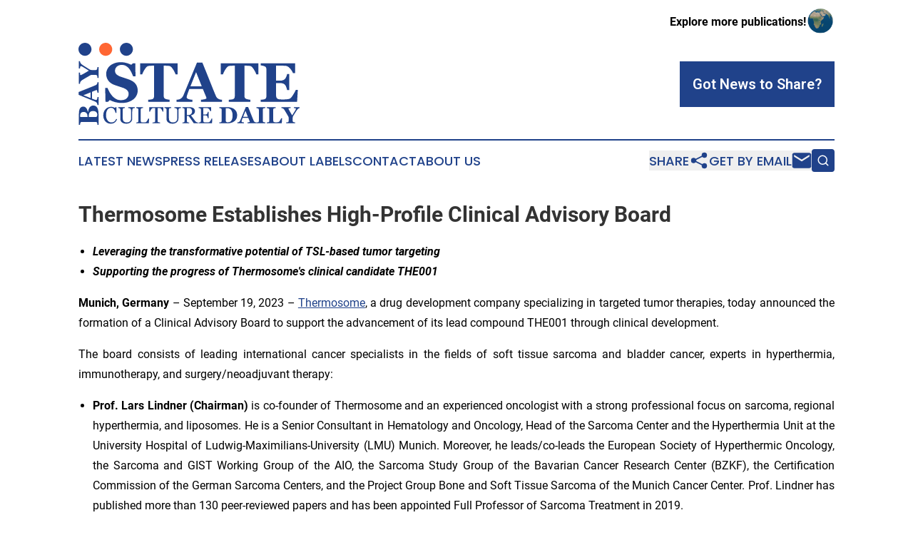

--- FILE ---
content_type: text/html;charset=utf-8
request_url: https://www.baystateculturedaily.com/article/656356100-thermosome-establishes-high-profile-clinical-advisory-board
body_size: 8852
content:
<!DOCTYPE html>
<html lang="en">
<head>
  <title>Thermosome Establishes High-Profile Clinical Advisory Board | Bay State Culture Daily</title>
  <meta charset="utf-8">
  <meta name="viewport" content="width=device-width, initial-scale=1">
    <meta name="description" content="Bay State Culture Daily is an online news publication focusing on culture &amp; lifestyle in the Massachusetts: Fresh news on culture and lifestyle in Massachusetts">
    <link rel="icon" href="https://cdn.newsmatics.com/agp/sites/baystateculturedaily-favicon-1.png" type="image/png">
  <meta name="csrf-token" content="yiVvvC-At8UlraZ47CmTCxZO5TqGwjgUSIVyRi1Am9E=">
  <meta name="csrf-param" content="authenticity_token">
  <link href="/css/styles.min.css?v1d0b8e25eaccc1ca72b30a2f13195adabfa54991" rel="stylesheet" data-turbo-track="reload">
  <link rel="stylesheet" href="/plugins/vanilla-cookieconsent/cookieconsent.css?v1d0b8e25eaccc1ca72b30a2f13195adabfa54991">
  
<style type="text/css">
    :root {
        --color-primary-background: rgba(32, 66, 138, 0.3);
        --color-primary: #20428a;
        --color-secondary: #c95028;
    }
</style>

  <script type="importmap">
    {
      "imports": {
          "adController": "/js/controllers/adController.js?v1d0b8e25eaccc1ca72b30a2f13195adabfa54991",
          "alertDialog": "/js/controllers/alertDialog.js?v1d0b8e25eaccc1ca72b30a2f13195adabfa54991",
          "articleListController": "/js/controllers/articleListController.js?v1d0b8e25eaccc1ca72b30a2f13195adabfa54991",
          "dialog": "/js/controllers/dialog.js?v1d0b8e25eaccc1ca72b30a2f13195adabfa54991",
          "flashMessage": "/js/controllers/flashMessage.js?v1d0b8e25eaccc1ca72b30a2f13195adabfa54991",
          "gptAdController": "/js/controllers/gptAdController.js?v1d0b8e25eaccc1ca72b30a2f13195adabfa54991",
          "hamburgerController": "/js/controllers/hamburgerController.js?v1d0b8e25eaccc1ca72b30a2f13195adabfa54991",
          "labelsDescription": "/js/controllers/labelsDescription.js?v1d0b8e25eaccc1ca72b30a2f13195adabfa54991",
          "searchController": "/js/controllers/searchController.js?v1d0b8e25eaccc1ca72b30a2f13195adabfa54991",
          "videoController": "/js/controllers/videoController.js?v1d0b8e25eaccc1ca72b30a2f13195adabfa54991",
          "navigationController": "/js/controllers/navigationController.js?v1d0b8e25eaccc1ca72b30a2f13195adabfa54991"          
      }
    }
  </script>
  <script>
      (function(w,d,s,l,i){w[l]=w[l]||[];w[l].push({'gtm.start':
      new Date().getTime(),event:'gtm.js'});var f=d.getElementsByTagName(s)[0],
      j=d.createElement(s),dl=l!='dataLayer'?'&l='+l:'';j.async=true;
      j.src='https://www.googletagmanager.com/gtm.js?id='+i+dl;
      f.parentNode.insertBefore(j,f);
      })(window,document,'script','dataLayer','GTM-KGCXW2X');
  </script>

  <script>
    window.dataLayer.push({
      'cookie_settings': 'delta'
    });
  </script>
</head>
<body class="df-5 is-subpage">
<noscript>
  <iframe src="https://www.googletagmanager.com/ns.html?id=GTM-KGCXW2X"
          height="0" width="0" style="display:none;visibility:hidden"></iframe>
</noscript>
<div class="layout">

  <!-- Top banner -->
  <div class="max-md:hidden w-full content universal-ribbon-inner flex justify-end items-center">
    <a href="https://www.affinitygrouppublishing.com/" target="_blank" class="brands">
      <span class="font-bold text-black">Explore more publications!</span>
      <div>
        <img src="/images/globe.png" height="40" width="40" class="icon-globe"/>
      </div>
    </a>
  </div>
  <header data-controller="hamburger">
  <div class="content">
    <div class="header-top">
      <div class="flex gap-2 masthead-container justify-between items-center">
        <div class="mr-4 logo-container">
          <a href="/">
              <img src="https://cdn.newsmatics.com/agp/sites/baystateculturedaily-logo-1.svg" alt="Bay State Culture Daily"
                class="max-md:!h-[60px] lg:!max-h-[115px]" height="350612"
                width="auto" />
          </a>
        </div>
        <button class="hamburger relative w-8 h-6">
          <span aria-hidden="true"
            class="block absolute h-[2px] w-9 bg-[--color-primary] transform transition duration-500 ease-in-out -translate-y-[15px]"></span>
          <span aria-hidden="true"
            class="block absolute h-[2px] w-7 bg-[--color-primary] transform transition duration-500 ease-in-out translate-x-[7px]"></span>
          <span aria-hidden="true"
            class="block absolute h-[2px] w-9 bg-[--color-primary] transform transition duration-500 ease-in-out translate-y-[15px]"></span>
        </button>
        <a href="/submit-news" class="max-md:hidden button button-upload-content button-primary w-fit">
          <span>Got News to Share?</span>
        </a>
      </div>
      <!--  Screen size line  -->
      <div class="absolute bottom-0 -ml-[20px] w-screen h-[1px] bg-[--color-primary] z-50 md:hidden">
      </div>
    </div>
    <!-- Navigation bar -->
    <div class="navigation is-hidden-on-mobile" id="main-navigation">
      <div class="w-full md:hidden">
        <div data-controller="search" class="relative w-full">
  <div data-search-target="form" class="relative active">
    <form data-action="submit->search#performSearch" class="search-form">
      <input type="text" name="query" placeholder="Search..." data-search-target="input" class="search-input md:hidden" />
      <button type="button" data-action="click->search#toggle" data-search-target="icon" class="button-search">
        <img height="18" width="18" src="/images/search.svg" />
      </button>
    </form>
  </div>
</div>

      </div>
      <nav class="navigation-part">
          <a href="/latest-news" class="nav-link">
            Latest News
          </a>
          <a href="/press-releases" class="nav-link">
            Press Releases
          </a>
          <a href="/about-labels" class="nav-link">
            About Labels
          </a>
          <a href="/contact" class="nav-link">
            Contact
          </a>
          <a href="/about" class="nav-link">
            About Us
          </a>
      </nav>
      <div class="w-full md:w-auto md:justify-end">
        <div data-controller="navigation" class="header-actions hidden">
  <button class="nav-link flex gap-1 items-center" onclick="window.ShareDialog.openDialog()">
    <span data-navigation-target="text">
      Share
    </span>
    <span class="icon-share"></span>
  </button>
  <button onclick="window.AlertDialog.openDialog()" class="nav-link nav-link-email flex items-center gap-1.5">
    <span data-navigation-target="text">
      Get by Email
    </span>
    <span class="icon-mail"></span>
  </button>
  <div class="max-md:hidden">
    <div data-controller="search" class="relative w-full">
  <div data-search-target="form" class="relative active">
    <form data-action="submit->search#performSearch" class="search-form">
      <input type="text" name="query" placeholder="Search..." data-search-target="input" class="search-input md:hidden" />
      <button type="button" data-action="click->search#toggle" data-search-target="icon" class="button-search">
        <img height="18" width="18" src="/images/search.svg" />
      </button>
    </form>
  </div>
</div>

  </div>
</div>

      </div>
      <a href="/submit-news" class="md:hidden uppercase button button-upload-content button-primary w-fit">
        <span>Got News to Share?</span>
      </a>
      <a href="https://www.affinitygrouppublishing.com/" target="_blank" class="nav-link-agp">
        Explore more publications!
        <img src="/images/globe.png" height="35" width="35" />
      </a>
    </div>
  </div>
</header>

  <div id="main-content" class="content">
    <div id="flash-message"></div>
    <h1>Thermosome Establishes High-Profile Clinical Advisory Board</h1>
<div class="press-release">
  
      <ul type="disc">
<li><strong><i>Leveraging the transformative potential of TSL-based tumor targeting </i></strong></li>
<li><strong><i>Supporting the progress of Thermosome's clinical candidate THE001</i></strong></li>
</ul>         <p align="justify"><b>Munich, Germany</b> &#x2013; September 19, 2023 &#x2013; <a href="https://www.globenewswire.com/Tracker?data=xAcjHk2X9SXRC4VfLfQxMzR7R86UVqmlpcYcq-xmTs19jJL1-7CewvUaonhwgQylSb3uqkBBY1--PG6w9cTOfA==" rel="nofollow" target="_blank">Thermosome</a>, a drug development company specializing in targeted tumor therapies, today announced the formation of a Clinical Advisory Board to support the advancement of its lead compound THE001 through clinical development.</p>        <p align="justify">The board consists of leading international cancer specialists in the fields of soft tissue sarcoma and bladder cancer, experts in hyperthermia, immunotherapy, and surgery/neoadjuvant therapy:</p>        <ul>
<li style="text-align:justify;">
<b>Prof. Lars Lindner (Chairman)</b> is co-founder of Thermosome and an experienced oncologist with a strong professional focus on sarcoma, regional hyperthermia, and liposomes. He is a Senior Consultant in Hematology and Oncology, Head of the Sarcoma Center and the Hyperthermia Unit at the University Hospital of Ludwig-Maximilians-University (LMU) Munich. Moreover, he leads/co-leads the European Society of Hyperthermic Oncology, the Sarcoma and GIST Working Group of the AIO, the Sarcoma Study Group of the Bavarian Cancer Research Center (BZKF), the Certification Commission of the German Sarcoma Centers, and the Project Group Bone and Soft Tissue Sarcoma of the Munich Cancer Center. Prof. Lindner has published more than 130 peer-reviewed papers and has been appointed Full Professor of Sarcoma Treatment in 2019.</li>
<li style="text-align:justify;">
<b>Prof. Alexander Eggermont </b>specializes in preclinical and clinical / translational oncology and is a specialist in immunotherapy research and the treatment of melanoma and sarcoma. He is Professor of Clinical and Translational Immunotherapy, University Medical Center, and Chief Scientific Officer at the Princess M&#xE1;xima Center for Pediatric Oncology, Utrecht (The Netherlands). He is also a Fellow of the National Institutes of Health&#x2019;s National Cancer Institute (NIH-NCI), a strategic advisor to the Comprehensive Cancer Center Munich CCCM (Germany) and is currently Editor-in-Chief of the European Journal of Cancer. He previously served as the General Director of the Gustave Roussy Cancer Center Campus Grand Paris, is a Professor Emeritus of Oncology at the Paris-Sud University, and a Professor Emeritus of Oncological Surgery at the Erasmus University Rotterdam. Dr. Eggermont has served as President of ECCO, EORTC, the European Academy of Cancer Sciences and of Cancer Core Europe and was a member of the Board of Directors of ASCO. He also served on the Editorial Board of the Journal of Clinical Oncology. He has published more than 900 peer-reviewed papers and received numerous professional awards throughout his career.</li>
<li style="text-align:justify;">
<b>Prof. Antoine Italiano </b>&#xA0;is an experienced expert in sarcoma and immuno-oncology with a keen interest in translational research aspects related to sensitivity and resistance to targeted therapies, notably in soft-tissue sarcoma models. He is Head of Early Phase Trials and Sarcoma Units, Institut Bergoni&#xE9;, Bordeaux, and Head of Precision Medicine, Gustave Roussy, Paris (France). Antoine Italiano has been a Principal Investigator of more than 120 Phase I&#xA0; trials in solid tumors during the past 5 years as well as more than 50 &#xA0;Phase II and Phase III trials. He is a member of ASCO, AACR, and ESMO, a peer reviewer for several oncology journals and has contributed to more than 450 peer-reviewed publications. </li>
<li style="text-align:justify;">
<b>Prof.&#xA0;Shreyaskumar Patel&#xA0;</b> is a medical oncologist focusing on soft tissue sarcomas (STS), with clinical research interests including systemic therapy for sarcomas, GISTs, and other tumors originating in bone and soft tissues. He is the Robert R. Herring Distinguished Professor of Medicine and Medical Director of the Sarcoma Center at The University of Texas MD Anderson Cancer Center, Houston TX (USA). Prof. Patel is a member of the SARC Scientific Steering Committee, Chair of the Medical Advisory Board and a member of the Board of Directors of the Chordoma Foundation. He has served as President of the Connective Tissue Oncology Society (CTOS), has authored or co-authored more than 300 articles in peer-reviewed journals and has been Section Editor for the Sarcoma Section of Current Oncology Reports since 2000. </li>
<li style="text-align:justify;">
<b>Prof. Peter Reichardt</b> focuses on neoadjuvant therapy and hyperthermia and is the Principal Investigator of Thermosome's ongoing Phase 1 study. He is Medical Director and Chief Physician Oncology and Palliative Medicine at the Clinic for Interdisciplinary Oncology, Helios Clinic, Berlin-Buch (Germany), and Head of the clinic's Sarcoma Center Berlin-Brandenburg. Previously, Prof. Reichardt held several positions of increasing responsibility with a focus on hematology, oncology, and tumor immunology at Charit&#xE9; Universit&#xE4;tsmedizin Berlin, including senior physician at Robert-R&#xF6;ssle-Klinik, Charit&#xE9; Campus Buch. He also held medical positions at Heidelberg University Hospital and M.D. Anderson Cancer Center, Houston, Texas, USA. Prof. Reichardt is a member of several international societies, including the guideline commissions for STS, Bone Sarcoma and GIST of the German Society for Hematology and Oncology (DGHO). Prof. Reichardt has published nearly 200 peer-reviewed papers.</li>
<li style="text-align:justify;">
<b>Prof. Fred </b><b>Witjes</b> is an experienced urologist and a specialist in bladder cancer, prostate cancer, and testicular cancer, including hyperthermia therapy for bladder cancer. He is Professor of Oncological Urology at Radboud UMC, Nijmegen (The Netherlands). Prof. Witjes is a member of several international societies, and chairs, among others, the EAU Guidelines Committee on Metastatic and Muscle-Invasive Bladder Cancer. He is an editor of several urological and oncological journals. Prof. Witjes has given numerous lectures and published nearly 700 peer-reviewed publications, reviews, and book chapters.</li>
</ul>        <p align="justify">&#x201C;We are very pleased to have such an experienced international group of oncology experts with diverse backgrounds joining our Clinical Advisory Board,&#x201D; said Dr. Pascal Schweizer, co-founder and CEO/CFO of Thermosome. &#x201C;Their outstanding expertise will be a tremendous asset in advancing our products through clinical development.&#x201D;</p>        <p align="justify">&#x201C;Thermosome is pursuing a very promising approach in targeted tumor therapy combined with immune stimulation,&#x201D; said Prof. Lars Lindner, Chairman of Thermosome's Clinical Advisory Board and co-founder of Thermosome. &#x201C;I am therefore very pleased to chair a Clinical Advisory Board that includes so many recognized and respected international experts with outstanding research and clinical track records. Thermosome is now in a position to access the vast experience and network that these experts bring to the table.&#x201C;</p>        <p align="center">###</p>        <p><b>About Thermosome</b></p>       <p align="justify">Thermosome is a clinical-stage drug development company focused on targeted tumor therapy combined with immune stimulation for improved cancer therapy. At its core is a novel, proprietary tumor targeting approach that allows for significantly increased local drug concentrations and improved tumor penetration to achieve improved clinical treatment efficacy. </p>       <p align="justify">The first clinical indication for its lead drug candidate THE001 is soft tissue sarcoma, where the Company aims to improve the current standard of care (free doxorubicin). Thermosome&#x2019;s approach enables targeted tumor treatment independent of specific molecular targets and covers patient populations across all tumor subtypes. More information: <a href="https://www.globenewswire.com/Tracker?data=dnky8bAxNj58cl-d6xekIpWCYNmTEtPV4Dpe6s0-ilM8IMtEr9RMqR8biveIWb0bj4s01XtFLitp4WdtZX4OWW2ATjklwflhH348bMmO3Ys=" rel="nofollow" target="_blank"><u>www.thermosome.com</u></a><br></p>        <p><b>About THE001</b></p>       <p align="justify">Thermosome&#x2019;s clinical-stage lead drug candidate THE001 is a thermosensitive liposomal formulation of the chemotherapeutic drug doxorubicin (DPPG<sub>2</sub>-TSL-DOX). It has a different mode of action than conventional liposomes. Thermosome's technology enables intravascular drug release initiated by a mild heat trigger using clinically established hyperthermia devices. This results in up to 15-fold higher local drug concentrations in the tumor and aims to improve clinical treatment efficacy by creating a local boost at the desired site of action. These high local concentrations, which also reach less well perfused areas, are intended to overcome drug resistance. This effect cannot be achieved by administration of conventional doxorubicin due to systemic toxicity. Thermosome intends to further enhance treatment efficacy through an additive immune response induced by regional hyperthermia. THE001 has potential for further development in other anthracycline-sensitive solid tumors, such as breast, bladder, and ovarian cancer. </p>        <p><b>About Soft Tissue Sarcomas (STS)</b></p>       <p align="justify">STS is an atypical tumor with a patient population that includes many young patients. Locally advanced STS (LA-STS) are large invasive tumors that are difficult or impossible to resect. Neoadjuvant therapy is used to shrink these tumors preoperatively to allow tumor surgery with curative intent. Free doxorubicin in combination with ifosfamide or dacarbazine has been the gold standard for neoadjuvant therapy of all chemo sensitive LA-STS for several decades. Guidelines also recommend combining DOX-based therapy with regional hyperthermia. However, with response rates of less than 30%, there is a significant unmet need for improved treatment options.</p>       <p align="justify">Soft tissue sarcomas occur in more than 50 different subtypes, making biologic targeting more difficult than physically controlled targeting with the most active agent. THE001 has been granted European Orphan Drug Designation for STS.</p>        <p align="justify"><b>Company Contact</b><br>Thermosome GmbH<br>Am Klopferspitz 19<br>82152 Planegg/Martinsried<br>phone + 49 89 7167760 31<br>media@thermosome.com</p>             <p align="justify"><b>Media Inquiries</b><br>akampion<br>Dr. Ludger Wess / Ines-Regina Buth <br>Managing Partners<br>info@akampion.com<br>Tel. +49 40 88 16 59 64 / +49 30 23 63 27 68</p> <img class="__GNW8366DE3E__IMG" src="https://www.globenewswire.com/newsroom/ti?nf=MTAwMDg0MDE0MiM0MDE2MTEwMDMjMjAyNTg4Mg=="> <br><img src="https://ml-eu.globenewswire.com/media/NmQ0YjkzOGUtMWUwOC00YTNhLThjMjgtYjIxMGZkNTAzOWIwLTEwMzc0NTQ=/tiny/AKAMPION.png" referrerpolicy="no-referrer-when-downgrade">
    <p>
  Legal Disclaimer:
</p>
<p>
  EIN Presswire provides this news content "as is" without warranty of any kind. We do not accept any responsibility or liability
  for the accuracy, content, images, videos, licenses, completeness, legality, or reliability of the information contained in this
  article. If you have any complaints or copyright issues related to this article, kindly contact the author above.
</p>
<img class="prtr" src="https://www.einpresswire.com/tracking/article.gif?t=5&a=6iWmMRGPBzOxyucq&i=YV-2L9s5fFSB3iD-" alt="">
</div>

  </div>
</div>
<footer class="footer footer-with-line">
  <div class="content flex flex-col">
    <p class="footer-text text-sm mb-4 order-2 lg:order-1">© 1995-2026 Newsmatics Inc. dba Affinity Group Publishing &amp; Bay State Culture Daily. All Rights Reserved.</p>
    <div class="footer-nav lg:mt-2 mb-[30px] lg:mb-0 flex gap-7 flex-wrap justify-center order-1 lg:order-2">
        <a href="/about" class="footer-link">About</a>
        <a href="/archive" class="footer-link">Press Release Archive</a>
        <a href="/submit-news" class="footer-link">Submit Press Release</a>
        <a href="/legal/terms" class="footer-link">Terms &amp; Conditions</a>
        <a href="/legal/dmca" class="footer-link">Copyright/DMCA Policy</a>
        <a href="/legal/privacy" class="footer-link">Privacy Policy</a>
        <a href="/contact" class="footer-link">Contact</a>
    </div>
  </div>
</footer>
<div data-controller="dialog" data-dialog-url-value="/" data-action="click->dialog#clickOutside">
  <dialog
    class="modal-shadow fixed backdrop:bg-black/20 z-40 text-left bg-white rounded-full w-[350px] h-[350px] overflow-visible"
    data-dialog-target="modal"
  >
    <div class="text-center h-full flex items-center justify-center">
      <button data-action="click->dialog#close" type="button" class="modal-share-close-button">
        ✖
      </button>
      <div>
        <div class="mb-4">
          <h3 class="font-bold text-[28px] mb-3">Share us</h3>
          <span class="text-[14px]">on your social networks:</span>
        </div>
        <div class="flex gap-6 justify-center text-center">
          <a href="https://www.facebook.com/sharer.php?u=https://www.baystateculturedaily.com" class="flex flex-col items-center font-bold text-[#4a4a4a] text-sm" target="_blank">
            <span class="h-[55px] flex items-center">
              <img width="40px" src="/images/fb.png" alt="Facebook" class="mb-2">
            </span>
            <span class="text-[14px]">
              Facebook
            </span>
          </a>
          <a href="https://www.linkedin.com/sharing/share-offsite/?url=https://www.baystateculturedaily.com" class="flex flex-col items-center font-bold text-[#4a4a4a] text-sm" target="_blank">
            <span class="h-[55px] flex items-center">
              <img width="40px" height="40px" src="/images/linkedin.png" alt="LinkedIn" class="mb-2">
            </span>
            <span class="text-[14px]">
            LinkedIn
            </span>
          </a>
        </div>
      </div>
    </div>
  </dialog>
</div>

<div data-controller="alert-dialog" data-action="click->alert-dialog#clickOutside">
  <dialog
    class="fixed backdrop:bg-black/20 modal-shadow z-40 text-left bg-white rounded-full w-full max-w-[450px] aspect-square overflow-visible"
    data-alert-dialog-target="modal">
    <div class="flex items-center text-center -mt-4 h-full flex-1 p-8 md:p-12">
      <button data-action="click->alert-dialog#close" type="button" class="modal-close-button">
        ✖
      </button>
      <div class="w-full" data-alert-dialog-target="subscribeForm">
        <img class="w-8 mx-auto mb-4" src="/images/agps.svg" alt="AGPs" />
        <p class="md:text-lg">Get the latest news on this topic.</p>
        <h3 class="dialog-title mt-4">SIGN UP FOR FREE TODAY</h3>
        <form data-action="submit->alert-dialog#submit" method="POST" action="/alerts">
  <input type="hidden" name="authenticity_token" value="yiVvvC-At8UlraZ47CmTCxZO5TqGwjgUSIVyRi1Am9E=">

  <input data-alert-dialog-target="fullnameInput" type="text" name="fullname" id="fullname" autocomplete="off" tabindex="-1">
  <label>
    <input data-alert-dialog-target="emailInput" placeholder="Email address" name="email" type="email"
      value=""
      class="rounded-xs mb-2 block w-full bg-white px-4 py-2 text-gray-900 border-[1px] border-solid border-gray-600 focus:border-2 focus:border-gray-800 placeholder:text-gray-400"
      required>
  </label>
  <div class="text-red-400 text-sm" data-alert-dialog-target="errorMessage"></div>

  <input data-alert-dialog-target="timestampInput" type="hidden" name="timestamp" value="1768755437" autocomplete="off" tabindex="-1">

  <input type="submit" value="Sign Up"
    class="!rounded-[3px] w-full mt-2 mb-4 bg-primary px-5 py-2 leading-5 font-semibold text-white hover:color-primary/75 cursor-pointer">
</form>
<a data-action="click->alert-dialog#close" class="text-black underline hover:no-underline inline-block mb-4" href="#">No Thanks</a>
<p class="text-[15px] leading-[22px]">
  By signing to this email alert, you<br /> agree to our
  <a href="/legal/terms" class="underline text-primary hover:no-underline" target="_blank">Terms & Conditions</a>
</p>

      </div>
      <div data-alert-dialog-target="checkEmail" class="hidden">
        <img class="inline-block w-9" src="/images/envelope.svg" />
        <h3 class="dialog-title">Check Your Email</h3>
        <p class="text-lg mb-12">We sent a one-time activation link to <b data-alert-dialog-target="userEmail"></b>.
          Just click on the link to
          continue.</p>
        <p class="text-lg">If you don't see the email in your inbox, check your spam folder or <a
            class="underline text-primary hover:no-underline" data-action="click->alert-dialog#showForm" href="#">try
            again</a>
        </p>
      </div>

      <!-- activated -->
      <div data-alert-dialog-target="activated" class="hidden">
        <img class="w-8 mx-auto mb-4" src="/images/agps.svg" alt="AGPs" />
        <h3 class="dialog-title">SUCCESS</h3>
        <p class="text-lg">You have successfully confirmed your email and are subscribed to <b>
            Bay State Culture Daily
          </b> daily
          news alert.</p>
      </div>
      <!-- alreadyActivated -->
      <div data-alert-dialog-target="alreadyActivated" class="hidden">
        <img class="w-8 mx-auto mb-4" src="/images/agps.svg" alt="AGPs" />
        <h3 class="dialog-title">Alert was already activated</h3>
        <p class="text-lg">It looks like you have already confirmed and are receiving the <b>
            Bay State Culture Daily
          </b> daily news
          alert.</p>
      </div>
      <!-- activateErrorMessage -->
      <div data-alert-dialog-target="activateErrorMessage" class="hidden">
        <img class="w-8 mx-auto mb-4" src="/images/agps.svg" alt="AGPs" />
        <h3 class="dialog-title">Oops!</h3>
        <p class="text-lg mb-4">It looks like something went wrong. Please try again.</p>
        <form data-action="submit->alert-dialog#submit" method="POST" action="/alerts">
  <input type="hidden" name="authenticity_token" value="yiVvvC-At8UlraZ47CmTCxZO5TqGwjgUSIVyRi1Am9E=">

  <input data-alert-dialog-target="fullnameInput" type="text" name="fullname" id="fullname" autocomplete="off" tabindex="-1">
  <label>
    <input data-alert-dialog-target="emailInput" placeholder="Email address" name="email" type="email"
      value=""
      class="rounded-xs mb-2 block w-full bg-white px-4 py-2 text-gray-900 border-[1px] border-solid border-gray-600 focus:border-2 focus:border-gray-800 placeholder:text-gray-400"
      required>
  </label>
  <div class="text-red-400 text-sm" data-alert-dialog-target="errorMessage"></div>

  <input data-alert-dialog-target="timestampInput" type="hidden" name="timestamp" value="1768755437" autocomplete="off" tabindex="-1">

  <input type="submit" value="Sign Up"
    class="!rounded-[3px] w-full mt-2 mb-4 bg-primary px-5 py-2 leading-5 font-semibold text-white hover:color-primary/75 cursor-pointer">
</form>
<a data-action="click->alert-dialog#close" class="text-black underline hover:no-underline inline-block mb-4" href="#">No Thanks</a>
<p class="text-[15px] leading-[22px]">
  By signing to this email alert, you<br /> agree to our
  <a href="/legal/terms" class="underline text-primary hover:no-underline" target="_blank">Terms & Conditions</a>
</p>

      </div>

      <!-- deactivated -->
      <div data-alert-dialog-target="deactivated" class="hidden">
        <img class="w-8 mx-auto mb-4" src="/images/agps.svg" alt="AGPs" />
        <h3 class="dialog-title">You are Unsubscribed!</h3>
        <p class="text-lg">You are no longer receiving the <b>
            Bay State Culture Daily
          </b>daily news alert.</p>
      </div>
      <!-- alreadyDeactivated -->
      <div data-alert-dialog-target="alreadyDeactivated" class="hidden">
        <img class="w-8 mx-auto mb-4" src="/images/agps.svg" alt="AGPs" />
        <h3 class="dialog-title">You have already unsubscribed!</h3>
        <p class="text-lg">You are no longer receiving the <b>
            Bay State Culture Daily
          </b> daily news alert.</p>
      </div>
      <!-- deactivateErrorMessage -->
      <div data-alert-dialog-target="deactivateErrorMessage" class="hidden">
        <img class="w-8 mx-auto mb-4" src="/images/agps.svg" alt="AGPs" />
        <h3 class="dialog-title">Oops!</h3>
        <p class="text-lg">Try clicking the Unsubscribe link in the email again and if it still doesn't work, <a
            href="/contact">contact us</a></p>
      </div>
    </div>
  </dialog>
</div>

<script src="/plugins/vanilla-cookieconsent/cookieconsent.umd.js?v1d0b8e25eaccc1ca72b30a2f13195adabfa54991"></script>
  <script src="/js/cookieconsent.js?v1d0b8e25eaccc1ca72b30a2f13195adabfa54991"></script>

<script type="module" src="/js/app.js?v1d0b8e25eaccc1ca72b30a2f13195adabfa54991"></script>
</body>
</html>


--- FILE ---
content_type: image/svg+xml
request_url: https://cdn.newsmatics.com/agp/sites/baystateculturedaily-logo-1.svg
body_size: 21362
content:
<?xml version="1.0" encoding="UTF-8" standalone="no"?>
<svg
   xmlns:dc="http://purl.org/dc/elements/1.1/"
   xmlns:cc="http://creativecommons.org/ns#"
   xmlns:rdf="http://www.w3.org/1999/02/22-rdf-syntax-ns#"
   xmlns:svg="http://www.w3.org/2000/svg"
   xmlns="http://www.w3.org/2000/svg"
   xml:space="preserve"
   width="9.4363108in"
   height="3.5061266in"
   version="1.0"
   shape-rendering="geometricPrecision"
   text-rendering="geometricPrecision"
   image-rendering="optimizeQuality"
   fill-rule="evenodd"
   clip-rule="evenodd"
   viewBox="0 0 943631.91 350612.65"
   id="svg22"><metadata
   id="metadata28"><rdf:RDF><cc:Work
       rdf:about=""><dc:format>image/svg+xml</dc:format><dc:type
         rdf:resource="http://purl.org/dc/dcmitype/StillImage" /></cc:Work></rdf:RDF></metadata><defs
   id="defs26" />
 <g
   id="Layer_x0020_1"
   transform="translate(-112830,-82523.413)">
  <metadata
   id="CorelCorpID_0Corel-Layer" />
  <path
   fill="#ff6633"
   d="m 228867,82523 c 15349,0 27794,12444 27794,27794 0,15350 -12445,27793 -27794,27793 -15348,0 -27793,-12443 -27793,-27793 0,-15350 12445,-27794 27793,-27794 z"
   id="path3" />
 </g>
 <g
   id="Layer_x0020_2"
   transform="translate(-112830,-82523.413)">
  <metadata
   id="CorelCorpID_1Corel-Layer" />
  <path
   fill="#20428a"
   d="m 249882,428334 c -4111,0 -8041,-812 -11804,-2437 -3763,-1608 -7112,-3945 -10013,-6996 -2869,-3051 -5173,-6764 -6881,-11158 -1707,-4393 -2569,-9350 -2569,-14854 0,-5521 845,-10511 2520,-15004 1674,-4493 4011,-8356 6979,-11605 2951,-3200 6416,-5687 10428,-7444 4012,-1741 8290,-2620 12849,-2620 3399,0 6466,415 9201,1260 2752,829 5372,2006 7858,3531 l 1990,-3299 h 3880 l 397,24570 h -3978 c -515,-2387 -1294,-4973 -2322,-7775 -1028,-2786 -2238,-5156 -3630,-7096 -1542,-2188 -3382,-3913 -5505,-5156 -2138,-1244 -4575,-1857 -7311,-1857 -3133,0 -6034,697 -8737,2089 -2686,1393 -5023,3448 -6980,6167 -1873,2637 -3348,5969 -4410,10031 -1061,4045 -1591,8571 -1591,13561 0,4410 564,8439 1674,12119 1111,3681 2686,6914 4758,9699 2056,2752 4510,4907 7328,6466 2819,1558 5969,2337 9450,2337 2603,0 5007,-414 7196,-1243 2204,-829 4095,-1923 5719,-3283 1608,-1426 3018,-3050 4244,-4857 1227,-1824 2222,-3797 3001,-5936 l 3681,1741 c -2785,6847 -6466,11721 -11058,14656 -4576,2935 -10047,4393 -16364,4393 z m 103137,-67144 c -912,33 -2221,232 -3978,580 -1741,365 -3150,895 -4261,1608 -1095,746 -1857,2288 -2272,4609 -414,2338 -630,5189 -630,8555 v 29975 c 0,3829 -795,7145 -2371,9963 -1591,2819 -3680,5140 -6266,6947 -2553,1757 -5256,3001 -8091,3764 -2835,762 -5537,1143 -8123,1143 -4145,0 -7842,-547 -11075,-1625 -3233,-1094 -5952,-2553 -8157,-4393 -2155,-1857 -3797,-3962 -4891,-6349 -1110,-2371 -1658,-4858 -1658,-7461 v -40751 c 0,-1144 -182,-2089 -563,-2851 -381,-763 -1144,-1460 -2288,-2106 -829,-464 -1873,-829 -3150,-1094 -1276,-282 -2338,-448 -3150,-514 v -3482 h 28648 v 3482 c -895,33 -2039,182 -3399,431 -1359,265 -2370,514 -3000,729 -1094,398 -1824,1045 -2205,1940 -365,912 -547,1907 -547,2968 v 38081 c 0,1841 199,3780 613,5803 398,2023 1210,3896 2421,5653 1259,1774 2984,3233 5172,4361 2189,1144 5173,1707 8986,1707 3581,0 6582,-563 9019,-1707 2420,-1128 4343,-2620 5736,-4460 1343,-1741 2272,-3581 2835,-5488 547,-1906 829,-3829 829,-5786 v -28250 c 0,-3598 -265,-6532 -779,-8820 -514,-2288 -1277,-3780 -2288,-4493 -1144,-812 -2686,-1442 -4658,-1890 -1974,-464 -3466,-713 -4510,-779 v -3482 h 28051 z m 60911,44962 -1459,20491 h -53749 v -3481 c 780,-67 1891,-182 3350,-332 1458,-165 2486,-381 3050,-647 978,-414 1674,-1027 2106,-1840 431,-812 646,-1840 646,-3100 v -49306 c 0,-1110 -182,-2072 -547,-2917 -381,-829 -1111,-1509 -2205,-2040 -729,-381 -1774,-762 -3100,-1127 -1326,-381 -2437,-597 -3300,-663 v -3482 h 29047 v 3482 c -912,33 -2089,199 -3532,481 -1442,298 -2486,547 -3150,779 -1094,398 -1856,1061 -2254,1989 -414,945 -614,1940 -614,3018 v 46271 c 0,2139 100,3797 315,4991 216,1177 697,2088 1476,2735 746,580 1857,962 3316,1144 1475,182 3531,265 6183,265 1194,0 2438,-33 3731,-99 1293,-66 2520,-199 3680,-381 1144,-200 2172,-464 3134,-813 945,-331 1658,-763 2105,-1276 1326,-1492 2869,-3747 4626,-6781 1757,-3034 2984,-5488 3664,-7361 z m 60729,-29743 h -3382 c -299,-1160 -812,-2553 -1575,-4161 -763,-1592 -1608,-3117 -2553,-4542 -979,-1493 -2040,-2786 -3184,-3913 -1160,-1111 -2271,-1758 -3332,-1923 -1011,-116 -2271,-216 -3796,-282 -1526,-66 -2935,-100 -4228,-100 h -2818 v 55125 c 0,1061 232,2039 679,2935 448,895 1244,1574 2371,2055 580,232 1807,531 3664,929 1857,381 3299,597 4327,630 v 3481 h -32528 v -3481 c 912,-67 2288,-199 4162,-382 1856,-199 3150,-447 3862,-729 1078,-431 1857,-1028 2371,-1824 497,-796 746,-1857 746,-3183 v -55556 h -2818 c -1011,0 -2255,17 -3747,67 -1492,49 -2918,165 -4277,315 -1061,132 -2172,779 -3333,1923 -1144,1160 -2205,2453 -3183,3913 -961,1458 -1824,3017 -2569,4642 -746,1641 -1261,2984 -1559,4061 h -3382 v -18701 h 60082 z m 75169,-15219 c -912,33 -2222,232 -3979,580 -1741,365 -3150,895 -4261,1608 -1094,746 -1857,2288 -2271,4609 -415,2338 -630,5189 -630,8555 v 29975 c 0,3829 -796,7145 -2371,9963 -1592,2819 -3681,5140 -6267,6947 -2553,1757 -5255,3001 -8090,3764 -2835,762 -5538,1143 -8124,1143 -4145,0 -7842,-547 -11075,-1625 -3233,-1094 -5952,-2553 -8156,-4393 -2156,-1857 -3797,-3962 -4891,-6349 -1111,-2371 -1658,-4858 -1658,-7461 v -40751 c 0,-1144 -183,-2089 -564,-2851 -381,-763 -1144,-1460 -2288,-2106 -829,-464 -1873,-829 -3150,-1094 -1276,-282 -2337,-448 -3150,-514 v -3482 h 28649 v 3482 c -896,33 -2040,182 -3399,431 -1360,265 -2371,514 -3001,729 -1094,398 -1824,1045 -2205,1940 -365,912 -547,1907 -547,2968 v 38081 c 0,1841 199,3780 613,5803 398,2023 1211,3896 2421,5653 1260,1774 2984,3233 5173,4361 2188,1144 5172,1707 8985,1707 3581,0 6582,-563 9019,-1707 2420,-1128 4344,-2620 5737,-4460 1342,-1741 2271,-3581 2834,-5488 548,-1906 829,-3829 829,-5786 v -28250 c 0,-3598 -265,-6532 -779,-8820 -514,-2288 -1276,-3780 -2288,-4493 -1144,-812 -2685,-1442 -4658,-1890 -1973,-464 -3466,-713 -4510,-779 v -3482 h 28052 z m 72748,65453 h -18569 c -4111,-6449 -7825,-12019 -11140,-16711 -3316,-4692 -6914,-9533 -10793,-14523 h -7046 v 21834 c 0,1127 182,2122 530,2984 365,862 1111,1509 2288,1956 580,233 1592,448 3050,647 1443,183 2686,299 3681,332 v 3481 h -29046 v -3481 c 779,-67 1890,-182 3349,-332 1459,-165 2487,-381 3050,-647 979,-414 1675,-1027 2106,-1840 431,-812 646,-1840 646,-3100 v -49786 c 0,-1144 -165,-2139 -480,-3018 -315,-878 -1078,-1541 -2272,-1989 -795,-282 -1840,-564 -3117,-796 -1293,-248 -2387,-398 -3282,-464 v -3482 h 31782 c 2901,0 5636,299 8189,896 2570,596 4875,1558 6947,2901 2006,1293 3614,2984 4808,5073 1194,2089 1791,4609 1791,7543 0,2670 -398,5007 -1211,7046 -812,2040 -2022,3814 -3597,5306 -1459,1392 -3217,2603 -5256,3614 -2039,1028 -4294,1890 -6764,2603 3399,4493 6234,8289 8472,11373 2254,3067 5006,6814 8289,11207 1426,1956 2702,3382 3863,4294 1144,912 2288,1675 3415,2255 846,414 1890,729 3167,961 1260,216 2304,349 3150,382 z m -25565,-51378 c 0,-4161 -1193,-7477 -3597,-9914 -2388,-2437 -5770,-3664 -10130,-3664 h -8256 v 29544 h 6349 c 4477,0 8190,-1426 11175,-4294 2967,-2868 4459,-6748 4459,-11672 z m 86111,31086 -1310,20292 h -57180 v -3481 c 978,-67 2271,-199 3896,-415 1625,-215 2686,-431 3166,-646 1045,-498 1775,-1128 2172,-1907 415,-763 614,-1757 614,-2951 v -49504 c 0,-1061 -183,-2006 -531,-2835 -365,-829 -1111,-1493 -2255,-2023 -878,-414 -2055,-779 -3531,-1111 -1476,-315 -2652,-514 -3531,-580 v -3482 h 53318 v 16612 h -3681 c -647,-2453 -2039,-5056 -4195,-7825 -2138,-2752 -4178,-4261 -6117,-4526 -1011,-116 -2205,-215 -3581,-282 -1393,-66 -2968,-99 -4758,-99 h -10793 v 27355 h 7742 c 2470,0 4294,-232 5438,-697 1144,-480 2139,-1259 3017,-2353 713,-945 1310,-2189 1808,-3764 497,-1559 829,-3034 994,-4427 h 3681 v 26958 h -3681 c -132,-1559 -481,-3200 -1044,-4924 -564,-1725 -1144,-2984 -1758,-3764 -994,-1260 -2138,-2072 -3415,-2470 -1276,-381 -2951,-580 -5040,-580 h -7742 v 20674 c 0,2072 149,3697 431,4891 298,1193 862,2105 1707,2719 830,613 1990,1011 3432,1193 1459,182 3532,266 6218,266 1061,0 2470,0 4211,0 1740,0 3216,-67 4409,-200 1227,-132 2504,-364 3813,-696 1310,-348 2239,-812 2786,-1393 1492,-1541 3050,-3896 4675,-7062 1641,-3150 2686,-5471 3134,-6963 z m 91715,-41547 c 4211,2752 7609,6416 10196,10992 2586,4592 3879,10196 3879,16844 0,5819 -1160,10909 -3481,15219 -2305,4328 -5372,7875 -9201,10628 -3880,2752 -8307,4791 -13247,6134 -4941,1342 -10113,2022 -15518,2022 h -34749 v -3780 c 1044,-33 2337,-132 3896,-298 1575,-149 2603,-348 3133,-580 1161,-481 1973,-1144 2437,-1957 448,-829 680,-1823 680,-3000 v -48875 c 0,-1111 -216,-2105 -630,-3001 -415,-878 -1243,-1608 -2454,-2155 -1226,-547 -2536,-928 -3896,-1127 -1376,-183 -2420,-315 -3166,-382 v -3780 h 36639 c 3913,0 8107,498 12567,1509 4476,995 8770,2868 12915,5587 z m -9898,49438 c 1592,-2603 2752,-5686 3482,-9267 729,-3581 1094,-7710 1094,-12385 0,-4575 -481,-8737 -1459,-12500 -978,-3764 -2404,-6980 -4277,-9633 -1890,-2669 -4228,-4724 -7046,-6183 -2802,-1459 -5985,-2189 -9550,-2189 -1144,0 -2437,17 -3879,67 -1443,49 -2520,99 -3233,132 v 52389 c 0,1177 149,2205 464,3101 298,878 829,1674 1575,2354 746,679 1675,1210 2752,1575 1094,381 2503,564 4261,564 3664,0 6814,-680 9433,-2040 2636,-1359 4759,-3365 6383,-5985 z m 105541,12401 h -37501 v -3780 c 1774,-132 3846,-447 6234,-944 2387,-515 3580,-1145 3580,-1891 0,-265 -33,-547 -82,-878 -33,-332 -183,-763 -398,-1327 l -5919,-14357 h -23874 c -547,1343 -1144,2901 -1807,4692 -663,1790 -1243,3382 -1724,4791 -613,1824 -978,3134 -1094,3946 -116,829 -166,1392 -166,1724 0,1028 779,1923 2354,2653 1575,729 4211,1260 7875,1591 v 3780 h -28250 v -3780 c 1061,-66 2271,-232 3614,-514 1343,-265 2404,-646 3183,-1143 1326,-780 2438,-1725 3366,-2869 928,-1127 1691,-2470 2304,-4028 3747,-9102 7510,-18220 11274,-27372 3780,-9135 7941,-19215 12500,-30223 h 9699 c 6333,15617 11307,27968 14888,37037 3597,9068 6648,16595 9168,22547 431,978 961,1857 1608,2653 647,795 1575,1542 2769,2255 895,530 1956,911 3150,1177 1193,248 2288,414 3249,480 z m -36026,-27852 -10063,-25217 -9931,25217 z m 74555,27852 h -38098 v -3780 c 879,-66 2156,-165 3846,-298 1691,-116 2852,-315 3499,-580 1193,-481 2006,-1128 2453,-1924 432,-779 647,-1807 647,-3033 v -48875 c 0,-1111 -215,-2089 -630,-2918 -415,-845 -1243,-1525 -2470,-2039 -763,-331 -1907,-663 -3432,-995 -1509,-348 -2818,-580 -3913,-713 v -3780 h 38098 v 3780 c -961,100 -2171,232 -3630,415 -1443,182 -2670,431 -3664,746 -1260,431 -2106,1077 -2520,1973 -415,895 -630,1906 -630,3034 v 48841 c 0,1160 215,2155 646,2984 448,829 1277,1509 2504,2023 663,298 1790,580 3349,845 1575,282 2884,448 3945,514 z m 71406,-22083 -1360,22083 h -63596 v -3780 c 1143,-99 2470,-248 3995,-464 1526,-216 2537,-414 3034,-613 1160,-448 1973,-1078 2437,-1890 448,-813 680,-1840 680,-3101 v -48642 c 0,-1177 -183,-2138 -531,-2901 -365,-763 -1226,-1443 -2586,-2056 -1011,-464 -2221,-829 -3647,-1094 -1410,-282 -2537,-481 -3382,-614 v -3780 h 37799 v 3780 c -1027,100 -2254,232 -3647,415 -1409,182 -2619,431 -3647,746 -1260,431 -2106,1077 -2520,1973 -415,895 -630,1906 -630,3034 v 45376 c 0,2139 149,3813 431,5057 298,1226 862,2138 1707,2718 846,614 2023,1012 3532,1194 1509,182 3597,266 6250,266 2603,0 5123,-150 7577,-465 2437,-298 4211,-978 5272,-2022 1658,-1642 3348,-3979 5089,-6980 1741,-3001 3117,-5736 4161,-8240 z m 76047,-43072 c -1160,133 -2238,349 -3200,631 -978,298 -1906,696 -2768,1210 -1393,779 -2637,1773 -3714,3001 -1094,1210 -2155,2569 -3183,4045 -2106,3083 -4311,6432 -6632,10046 -2321,3614 -4841,7577 -7560,11921 -1774,2752 -2868,4874 -3266,6349 -414,1476 -613,4029 -613,7643 v 9782 c 0,1160 215,2171 646,3050 448,879 1277,1592 2504,2139 547,232 1707,530 3481,895 1774,381 3067,597 3913,663 v 3780 h -38297 v -3780 c 895,-66 2205,-198 3896,-381 1691,-199 2868,-431 3548,-696 1193,-514 2006,-1194 2453,-2056 432,-862 647,-1907 647,-3134 v -12152 c 0,-1061 -17,-2006 -50,-2818 -33,-813 -149,-1492 -332,-2039 -231,-614 -629,-1409 -1176,-2355 -548,-961 -1261,-2204 -2139,-3713 -2503,-4377 -4907,-8522 -7245,-12451 -2338,-3912 -4559,-7593 -6665,-11025 -1111,-1791 -2221,-3216 -3332,-4310 -1128,-1078 -2255,-1957 -3432,-2637 -879,-497 -1940,-862 -3183,-1127 -1244,-249 -2371,-414 -3382,-481 v -3780 h 39491 v 3780 c -3631,100 -6068,349 -7328,746 -1277,415 -1907,979 -1907,1692 0,348 249,1061 713,2138 464,1061 1310,2719 2504,4957 1110,2106 2718,4990 4840,8688 2123,3697 4676,8024 7676,12981 6151,-9749 10379,-16562 12684,-20442 2304,-3863 3448,-6233 3448,-7112 0,-1111 -680,-1940 -2023,-2537 -1359,-580 -3548,-945 -6582,-1111 v -3780 h 25565 z"
   id="path7" />
 </g>
 <g
   id="Layer_x0020_3"
   transform="translate(-112830,-82523.413)">
  <metadata
   id="CorelCorpID_2Corel-Layer" />
  <path
   fill="#20428a"
   d="m 296600,339684 c -10137,0 -19559,-1272 -28265,-3777 -8745,-2544 -16139,-5485 -22222,-8904 l -8030,8149 h -10018 l -1431,-59630 h 10018 c 2266,5645 5128,11608 8627,17889 3498,6242 7513,11847 12124,16816 4731,5208 10018,9421 15902,12642 5843,3259 12681,4889 20552,4889 10535,0 18644,-2584 24289,-7712 5606,-5168 8428,-11648 8428,-19479 0,-6400 -2385,-11807 -7155,-16180 -4771,-4372 -12165,-8149 -22183,-11369 -6559,-2107 -12562,-4055 -18008,-5844 -5486,-1789 -10614,-3617 -15464,-5486 -11091,-4452 -19360,-10773 -24727,-19042 -5406,-8228 -8109,-17451 -8109,-27628 0,-6440 1391,-12642 4213,-18605 2783,-5963 6878,-11289 12244,-16020 5129,-4452 11688,-8070 19678,-10853 7991,-2822 16697,-4214 26118,-4214 9183,0 17770,1272 25760,3856 7991,2545 14312,5089 18883,7673 l 7116,-6997 h 10018 l 954,56291 h -10018 c -2345,-6043 -5049,-12244 -8189,-18565 -3140,-6321 -6480,-11608 -9978,-15782 -3777,-4492 -8189,-8109 -13158,-10773 -4930,-2664 -10774,-4015 -17452,-4015 -8388,0 -15226,2385 -20513,7116 -5327,4730 -7990,10614 -7990,17610 0,6599 2305,12006 6917,16180 4651,4214 11846,7911 21626,11091 5764,1948 11608,3896 17610,5804 5963,1948 11290,3816 15941,5605 11290,4373 19837,10376 25721,18048 5843,7633 8785,17134 8785,28503 0,7156 -1670,14073 -5009,20751 -3339,6679 -7831,12245 -13516,16697 -6201,4890 -13397,8666 -21546,11290 -8189,2663 -17690,3975 -28543,3975 z M 535517,217085 h -9063 c -2386,-7036 -6242,-14550 -11569,-22580 -5287,-8030 -10216,-12363 -14709,-12999 -2464,-318 -5525,-557 -9182,-795 -3618,-239 -6759,-358 -9422,-358 h -5446 v 129556 c 0,2783 517,5247 1511,7394 993,2147 2981,3816 5923,5049 1749,715 4531,1431 8268,2146 3777,756 6957,1272 9581,1591 v 9063 h -91830 v -9063 c 2226,-239 5406,-557 9461,-994 4055,-438 6798,-954 8269,-1551 3021,-1272 5048,-2941 6042,-5009 994,-2106 1511,-4571 1511,-7473 V 180353 h -5446 c -2664,0 -5804,119 -9422,358 -3657,238 -6718,477 -9183,795 -4492,636 -9421,4969 -14709,12999 -5326,8030 -9183,15544 -11568,22580 h -9064 v -47227 h 160047 z m 188908,118067 h -89922 v -9063 c 4254,-319 9223,-1074 14947,-2266 5725,-1233 8587,-2743 8587,-4532 0,-636 -80,-1312 -199,-2107 -79,-795 -437,-1829 -954,-3180 l -14192,-34427 h -57244 c -1312,3220 -2744,6957 -4333,11251 -1591,4293 -2982,8109 -4135,11488 -1471,4373 -2345,7514 -2624,9462 -278,1987 -397,3339 -397,4134 0,2464 1868,4611 5645,6360 3776,1749 10097,3022 18883,3817 v 9063 h -67740 v -9063 c 2544,-159 5446,-557 8666,-1233 3220,-636 5765,-1550 7633,-2743 3180,-1868 5843,-4134 8070,-6877 2226,-2703 4054,-5923 5525,-9660 8985,-21825 18009,-43689 27033,-65633 9063,-21904 19041,-46074 29974,-72470 h 23255 c 15186,37447 27112,67064 35699,88809 8626,21745 15941,39793 21983,54064 1034,2346 2306,4453 3856,6361 1551,1908 3777,3697 6639,5406 2147,1272 4691,2187 7553,2823 2863,596 5486,994 7792,1153 z m -86384,-66785 -24130,-60465 -23812,60465 z m 241502,-51282 h -9064 c -2386,-7036 -6242,-14550 -11568,-22580 -5288,-8030 -10217,-12363 -14709,-12999 -2465,-318 -5526,-557 -9183,-795 -3618,-239 -6758,-358 -9422,-358 h -5446 v 129556 c 0,2783 517,5247 1511,7394 994,2147 2981,3816 5923,5049 1749,715 4532,1431 8269,2146 3776,756 6956,1272 9580,1591 v 9063 h -91830 v -9063 c 2226,-239 5407,-557 9461,-994 4055,-438 6798,-954 8269,-1551 3021,-1272 5049,-2941 6042,-5009 994,-2106 1511,-4571 1511,-7473 V 180353 h -5446 c -2663,0 -5804,119 -9422,358 -3657,238 -6718,477 -9183,795 -4492,636 -9421,4969 -14708,12999 -5327,8030 -9184,15544 -11569,22580 h -9063 v -47227 h 160047 z m 156230,-5009 h -9064 c -2266,-6281 -6122,-12681 -11648,-19121 -5485,-6480 -10971,-10257 -16378,-11449 -2345,-517 -5605,-875 -9739,-994 -4135,-119 -7593,-159 -10296,-159 h -23972 v 63923 h 17015 c 4293,0 8189,-517 11687,-1510 3498,-1034 6679,-2982 9541,-5844 1789,-1789 3618,-4969 5446,-9461 1789,-4532 2981,-8468 3538,-11807 h 9064 v 68932 h -9064 c -477,-3260 -1670,-7354 -3538,-12284 -1908,-4929 -3737,-8348 -5446,-10176 -2544,-2823 -5605,-4731 -9104,-5765 -3498,-1073 -7513,-1590 -12124,-1590 h -17015 v 47704 c 0,5009 358,8945 1113,11847 716,2941 2107,5168 4135,6718 1948,1471 4611,2465 7990,2902 3379,477 7990,715 13834,715 2704,0 5963,-39 9780,-119 3816,-79 7155,-318 10017,-715 3260,-358 6321,-954 9183,-1749 2823,-756 4930,-1909 6321,-3380 3737,-3816 7951,-9659 12602,-17491 4691,-7831 7752,-13675 9223,-17571 h 8586 l -3140,51520 H 889083 v -9063 c 2187,-159 5128,-478 8905,-915 3737,-477 6360,-1033 7951,-1669 2941,-1233 4929,-2783 5963,-4691 994,-1908 1510,-4333 1510,-7275 V 194903 c 0,-2823 -437,-5128 -1272,-6957 -874,-1829 -2942,-3459 -6201,-4929 -2028,-954 -4890,-1789 -8547,-2584 -3657,-756 -6440,-1272 -8309,-1511 v -9064 h 146690 z"
   id="path11" />
 </g>
 <g
   id="Layer_x0020_4"
   transform="translate(-112830,-82523.413)">
  <metadata
   id="CorelCorpID_3Corel-Layer" />
  <path
   fill="#20428a"
   d="m 159992,359179 c 1733,-2519 3910,-4575 6529,-6147 2620,-1571 5703,-2358 9250,-2358 4252,0 7839,887 10781,2681 2922,1793 5240,4373 6932,7718 1814,3527 3084,7617 3829,12232 746,4635 1129,10076 1129,16323 v 43508 h -4595 c -121,-1229 -302,-2761 -524,-4635 -242,-1854 -524,-3144 -826,-3909 -604,-1451 -1370,-2459 -2338,-2983 -967,-544 -2216,-806 -3748,-806 h -59065 c -1431,0 -2600,222 -3547,645 -947,443 -1773,1491 -2479,3144 -523,1229 -946,2660 -1269,4272 -342,1632 -605,3043 -806,4272 h -4595 v -45483 c 0,-11446 1572,-19708 4716,-24766 3164,-5079 7799,-7618 13945,-7618 2821,0 5320,564 7456,1713 2156,1129 4011,2761 5582,4897 1451,1914 2721,4212 3769,6892 1068,2660 1954,5542 2660,8605 h 1148 c 303,-3083 988,-6267 2036,-9572 1027,-3305 2378,-6187 4030,-8625 z m -25250,18942 c -4655,0 -8283,1310 -10882,3930 -2600,2620 -3890,6549 -3890,11809 0,746 21,1713 81,2922 60,1209 121,2237 161,3103 h 31075 v -3083 c 0,-6388 -1492,-11083 -4454,-14126 -2983,-3043 -7013,-4555 -12091,-4555 z m 40324,-4111 c -5824,0 -10298,1733 -13422,5199 -3123,3467 -4675,8444 -4675,14953 0,746 20,1733 81,2983 60,1229 121,2156 161,2740 h 30711 c 1451,-362 2681,-1450 3688,-3305 1008,-1854 1512,-4090 1512,-6730 0,-4696 -1572,-8504 -4736,-11446 -3144,-2923 -7597,-4394 -13320,-4394 z m 23376,-123369 v 45583 h -4595 c -161,-2156 -544,-4675 -1149,-7577 -624,-2902 -1390,-4353 -2297,-4353 -322,0 -665,41 -1068,101 -403,40 -927,222 -1612,484 l -17452,7194 v 29019 c 1633,665 3527,1390 5703,2196 2177,806 4111,1512 5824,2096 2217,746 3809,1189 4797,1330 1007,141 1692,201 2095,201 1250,0 2338,-946 3225,-2861 886,-1915 1531,-5119 1934,-9572 h 4595 v 34338 h -4595 c -80,-1289 -282,-2760 -625,-4392 -322,-1633 -785,-2922 -1390,-3870 -947,-1612 -2096,-2962 -3486,-4091 -1371,-1128 -3003,-2055 -4897,-2801 -11064,-4554 -22147,-9129 -33271,-13703 -11104,-4594 -23356,-9653 -36737,-15194 v -11789 c 18983,-7698 33996,-13744 45020,-18097 11022,-4372 20171,-8081 27406,-11144 1189,-524 2257,-1169 3224,-1954 968,-786 1874,-1915 2741,-3366 645,-1088 1108,-2378 1431,-3828 302,-1451 504,-2782 584,-3950 z m -33855,43790 -30651,12232 30651,12071 z M 119245,161368 c 161,1411 423,2721 766,3889 363,1189 846,2318 1471,3366 947,1692 2156,3204 3648,4514 1470,1330 3123,2619 4916,3869 3748,2559 7819,5239 12212,8061 4394,2821 9210,5884 14490,9189 3345,2156 5924,3486 7718,3970 1793,504 4897,745 9290,745 h 11889 c 1411,0 2640,-262 3708,-786 1068,-544 1935,-1551 2600,-3042 282,-665 645,-2076 1088,-4232 464,-2157 726,-3728 806,-4756 h 4595 v 46551 h -4595 c -80,-1089 -242,-2681 -464,-4736 -241,-2056 -523,-3487 -846,-4313 -624,-1451 -1451,-2438 -2498,-2982 -1048,-524 -2318,-786 -3809,-786 h -14772 c -1289,0 -2438,20 -3425,61 -988,40 -1814,181 -2479,402 -746,283 -1713,766 -2861,1431 -1169,665 -2681,1532 -4515,2600 -5320,3043 -10358,5965 -15134,8806 -4755,2842 -9229,5542 -13401,8101 -2176,1351 -3909,2701 -5239,4051 -1310,1370 -2378,2740 -3204,4171 -605,1068 -1048,2358 -1370,3869 -303,1512 -504,2882 -585,4111 h -4595 v -48001 h 4595 c 121,4413 423,7375 907,8907 504,1552 1189,2317 2055,2317 424,0 1290,-302 2600,-866 1289,-565 3305,-1592 6025,-3043 2560,-1350 6066,-3305 10560,-5885 4494,-2579 9753,-5682 15779,-9330 -11849,-7476 -20132,-12615 -24847,-15416 -4696,-2801 -7578,-4192 -8646,-4192 -1350,0 -2358,826 -3083,2459 -705,1652 -1149,4312 -1350,8000 h -4595 v -31074 z"
   id="path15" />
 </g>
 <g
   id="Layer_x0020_5"
   transform="translate(-112830,-82523.413)">
  <metadata
   id="CorelCorpID_4Corel-Layer" />
  <path
   fill="#20428a"
   d="m 140623,82523 c 15349,0 27794,12444 27794,27794 0,15350 -12445,27793 -27794,27793 -15349,0 -27793,-12443 -27793,-27793 0,-15350 12444,-27794 27793,-27794 z m 176488,0 c 15349,0 27794,12444 27794,27794 0,15350 -12445,27793 -27794,27793 -15348,0 -27793,-12443 -27793,-27793 0,-15350 12445,-27794 27793,-27794 z"
   id="path19" />
 </g>
</svg>
